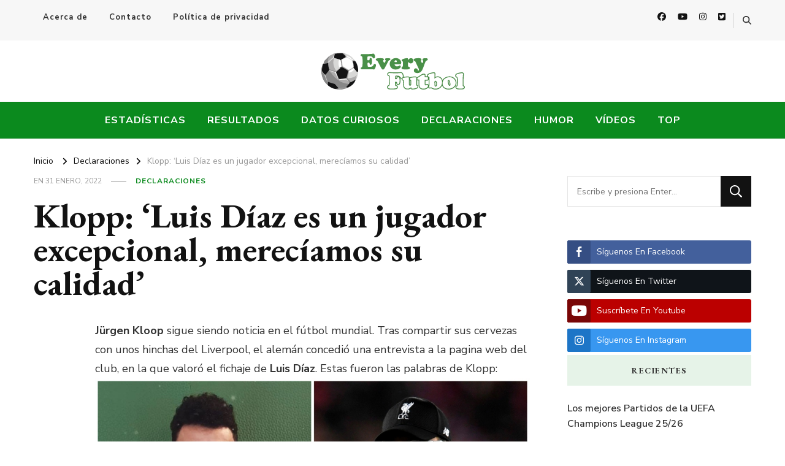

--- FILE ---
content_type: text/html; charset=UTF-8
request_url: https://www.everyfutbol.co/2022/01/klopp-luis-diaz-es-un-jugador-excepcional-mereciamos-su-calidad.html
body_size: 15814
content:
    <!DOCTYPE html>
    <html lang="es" id="html">
    <head itemscope itemtype="http://schema.org/WebSite">	
	
	    <meta charset="UTF-8">
    <meta name="viewport" content="width=device-width, initial-scale=1">
    <link rel="profile" href="http://gmpg.org/xfn/11">
    <meta name='robots' content='index, follow, max-image-preview:large, max-snippet:-1, max-video-preview:-1' />

	<!-- This site is optimized with the Yoast SEO plugin v26.8 - https://yoast.com/product/yoast-seo-wordpress/ -->
	<title>Klopp: &#039;Luis Díaz es un jugador excepcional, merecíamos su calidad&#039;</title>
	<meta name="description" content="Jürgen Klopp aseguró que está muy contento por el fichaje de Luis Díaz porque es un jugador que estaban siguiendo desde hace mucho tiempo." />
	<link rel="canonical" href="https://www.everyfutbol.co/2022/01/klopp-luis-diaz-es-un-jugador-excepcional-mereciamos-su-calidad.html" />
	<meta property="og:locale" content="es_ES" />
	<meta property="og:type" content="article" />
	<meta property="og:title" content="Klopp: &#039;Luis Díaz es un jugador excepcional, merecíamos su calidad&#039;" />
	<meta property="og:description" content="Jürgen Klopp aseguró que está muy contento por el fichaje de Luis Díaz porque es un jugador que estaban siguiendo desde hace mucho tiempo." />
	<meta property="og:url" content="https://www.everyfutbol.co/2022/01/klopp-luis-diaz-es-un-jugador-excepcional-mereciamos-su-calidad.html" />
	<meta property="og:site_name" content="Every Fútbol" />
	<meta property="article:publisher" content="https://www.facebook.com/everyfutbol" />
	<meta property="article:author" content="https://www.facebook.com/everyfutbol" />
	<meta property="article:published_time" content="2022-01-31T12:12:26+00:00" />
	<meta property="og:image" content="https://i.imgur.com/V1bR8Ha.jpg" />
	<meta name="author" content="Daniel" />
	<meta name="twitter:card" content="summary_large_image" />
	<meta name="twitter:creator" content="@dadiri510" />
	<meta name="twitter:site" content="@everyfutbol" />
	<meta name="twitter:label1" content="Escrito por" />
	<meta name="twitter:data1" content="Daniel" />
	<meta name="twitter:label2" content="Tiempo de lectura" />
	<meta name="twitter:data2" content="2 minutos" />
	<script type="application/ld+json" class="yoast-schema-graph">{"@context":"https://schema.org","@graph":[{"@type":"Article","@id":"https://www.everyfutbol.co/2022/01/klopp-luis-diaz-es-un-jugador-excepcional-mereciamos-su-calidad.html#article","isPartOf":{"@id":"https://www.everyfutbol.co/2022/01/klopp-luis-diaz-es-un-jugador-excepcional-mereciamos-su-calidad.html"},"author":{"name":"Daniel","@id":"https://www.everyfutbol.co/#/schema/person/978a81fba0b38642905d2bdf6f6e43d9"},"headline":"Klopp: &#8216;Luis Díaz es un jugador excepcional, merecíamos su calidad&#8217;","datePublished":"2022-01-31T12:12:26+00:00","mainEntityOfPage":{"@id":"https://www.everyfutbol.co/2022/01/klopp-luis-diaz-es-un-jugador-excepcional-mereciamos-su-calidad.html"},"wordCount":422,"publisher":{"@id":"https://www.everyfutbol.co/#organization"},"image":{"@id":"https://www.everyfutbol.co/2022/01/klopp-luis-diaz-es-un-jugador-excepcional-mereciamos-su-calidad.html#primaryimage"},"thumbnailUrl":"https://i.imgur.com/V1bR8Ha.jpg","keywords":["Entrevista","Jürgen Klopp","Liverpool FC"],"articleSection":["Declaraciones"],"inLanguage":"es"},{"@type":"WebPage","@id":"https://www.everyfutbol.co/2022/01/klopp-luis-diaz-es-un-jugador-excepcional-mereciamos-su-calidad.html","url":"https://www.everyfutbol.co/2022/01/klopp-luis-diaz-es-un-jugador-excepcional-mereciamos-su-calidad.html","name":"Klopp: 'Luis Díaz es un jugador excepcional, merecíamos su calidad'","isPartOf":{"@id":"https://www.everyfutbol.co/#website"},"primaryImageOfPage":{"@id":"https://www.everyfutbol.co/2022/01/klopp-luis-diaz-es-un-jugador-excepcional-mereciamos-su-calidad.html#primaryimage"},"image":{"@id":"https://www.everyfutbol.co/2022/01/klopp-luis-diaz-es-un-jugador-excepcional-mereciamos-su-calidad.html#primaryimage"},"thumbnailUrl":"https://i.imgur.com/V1bR8Ha.jpg","datePublished":"2022-01-31T12:12:26+00:00","description":"Jürgen Klopp aseguró que está muy contento por el fichaje de Luis Díaz porque es un jugador que estaban siguiendo desde hace mucho tiempo.","breadcrumb":{"@id":"https://www.everyfutbol.co/2022/01/klopp-luis-diaz-es-un-jugador-excepcional-mereciamos-su-calidad.html#breadcrumb"},"inLanguage":"es","potentialAction":[{"@type":"ReadAction","target":["https://www.everyfutbol.co/2022/01/klopp-luis-diaz-es-un-jugador-excepcional-mereciamos-su-calidad.html"]}]},{"@type":"ImageObject","inLanguage":"es","@id":"https://www.everyfutbol.co/2022/01/klopp-luis-diaz-es-un-jugador-excepcional-mereciamos-su-calidad.html#primaryimage","url":"https://i.imgur.com/V1bR8Ha.jpg","contentUrl":"https://i.imgur.com/V1bR8Ha.jpg"},{"@type":"BreadcrumbList","@id":"https://www.everyfutbol.co/2022/01/klopp-luis-diaz-es-un-jugador-excepcional-mereciamos-su-calidad.html#breadcrumb","itemListElement":[{"@type":"ListItem","position":1,"name":"Portada","item":"https://www.everyfutbol.co/"},{"@type":"ListItem","position":2,"name":"Klopp: &#8216;Luis Díaz es un jugador excepcional, merecíamos su calidad&#8217;"}]},{"@type":"WebSite","@id":"https://www.everyfutbol.co/#website","url":"https://www.everyfutbol.co/","name":"Every Fútbol","description":"Noticias, Resultados y Goles del Fútbol Mundial","publisher":{"@id":"https://www.everyfutbol.co/#organization"},"potentialAction":[{"@type":"SearchAction","target":{"@type":"EntryPoint","urlTemplate":"https://www.everyfutbol.co/?s={search_term_string}"},"query-input":{"@type":"PropertyValueSpecification","valueRequired":true,"valueName":"search_term_string"}}],"inLanguage":"es"},{"@type":"Organization","@id":"https://www.everyfutbol.co/#organization","name":"Every Fútbol","url":"https://www.everyfutbol.co/","logo":{"@type":"ImageObject","inLanguage":"es","@id":"https://www.everyfutbol.co/#/schema/logo/image/","url":"https://www.everyfutbol.co/wp-content/uploads/2015/06/everyfutbol.png","contentUrl":"https://www.everyfutbol.co/wp-content/uploads/2015/06/everyfutbol.png","width":237,"height":60,"caption":"Every Fútbol"},"image":{"@id":"https://www.everyfutbol.co/#/schema/logo/image/"},"sameAs":["https://www.facebook.com/everyfutbol","https://x.com/everyfutbol"]},{"@type":"Person","@id":"https://www.everyfutbol.co/#/schema/person/978a81fba0b38642905d2bdf6f6e43d9","name":"Daniel","image":{"@type":"ImageObject","inLanguage":"es","@id":"https://www.everyfutbol.co/#/schema/person/image/","url":"https://secure.gravatar.com/avatar/5497a82fd216ee0d413f38e9601ce9766c76b28aebf583a31374a52be78aeb3a?s=96&d=mm&r=x","contentUrl":"https://secure.gravatar.com/avatar/5497a82fd216ee0d413f38e9601ce9766c76b28aebf583a31374a52be78aeb3a?s=96&d=mm&r=x","caption":"Daniel"},"sameAs":["https://www.everyfutbol.com","https://www.facebook.com/everyfutbol","https://x.com/dadiri510"],"url":"https://www.everyfutbol.co/author/daddi510"}]}</script>
	<!-- / Yoast SEO plugin. -->


<link rel="amphtml" href="https://www.everyfutbol.co/2022/01/klopp-luis-diaz-es-un-jugador-excepcional-mereciamos-su-calidad.html/amp" /><meta name="generator" content="AMP for WP 1.1.11"/><link rel='dns-prefetch' href='//fonts.googleapis.com' />
<link rel="alternate" type="application/rss+xml" title="Every Fútbol &raquo; Feed" href="https://www.everyfutbol.co/feed" />
<link rel="alternate" type="application/rss+xml" title="Every Fútbol &raquo; Feed de los comentarios" href="https://www.everyfutbol.co/comments/feed" />
<link rel="alternate" title="oEmbed (JSON)" type="application/json+oembed" href="https://www.everyfutbol.co/wp-json/oembed/1.0/embed?url=https%3A%2F%2Fwww.everyfutbol.co%2F2022%2F01%2Fklopp-luis-diaz-es-un-jugador-excepcional-mereciamos-su-calidad.html" />
<link rel="alternate" title="oEmbed (XML)" type="text/xml+oembed" href="https://www.everyfutbol.co/wp-json/oembed/1.0/embed?url=https%3A%2F%2Fwww.everyfutbol.co%2F2022%2F01%2Fklopp-luis-diaz-es-un-jugador-excepcional-mereciamos-su-calidad.html&#038;format=xml" />
<style id='wp-img-auto-sizes-contain-inline-css' type='text/css'>
img:is([sizes=auto i],[sizes^="auto," i]){contain-intrinsic-size:3000px 1500px}
/*# sourceURL=wp-img-auto-sizes-contain-inline-css */
</style>
<style id='wp-emoji-styles-inline-css' type='text/css'>

	img.wp-smiley, img.emoji {
		display: inline !important;
		border: none !important;
		box-shadow: none !important;
		height: 1em !important;
		width: 1em !important;
		margin: 0 0.07em !important;
		vertical-align: -0.1em !important;
		background: none !important;
		padding: 0 !important;
	}
/*# sourceURL=wp-emoji-styles-inline-css */
</style>
<style id='wp-block-library-inline-css' type='text/css'>
:root{--wp-block-synced-color:#7a00df;--wp-block-synced-color--rgb:122,0,223;--wp-bound-block-color:var(--wp-block-synced-color);--wp-editor-canvas-background:#ddd;--wp-admin-theme-color:#007cba;--wp-admin-theme-color--rgb:0,124,186;--wp-admin-theme-color-darker-10:#006ba1;--wp-admin-theme-color-darker-10--rgb:0,107,160.5;--wp-admin-theme-color-darker-20:#005a87;--wp-admin-theme-color-darker-20--rgb:0,90,135;--wp-admin-border-width-focus:2px}@media (min-resolution:192dpi){:root{--wp-admin-border-width-focus:1.5px}}.wp-element-button{cursor:pointer}:root .has-very-light-gray-background-color{background-color:#eee}:root .has-very-dark-gray-background-color{background-color:#313131}:root .has-very-light-gray-color{color:#eee}:root .has-very-dark-gray-color{color:#313131}:root .has-vivid-green-cyan-to-vivid-cyan-blue-gradient-background{background:linear-gradient(135deg,#00d084,#0693e3)}:root .has-purple-crush-gradient-background{background:linear-gradient(135deg,#34e2e4,#4721fb 50%,#ab1dfe)}:root .has-hazy-dawn-gradient-background{background:linear-gradient(135deg,#faaca8,#dad0ec)}:root .has-subdued-olive-gradient-background{background:linear-gradient(135deg,#fafae1,#67a671)}:root .has-atomic-cream-gradient-background{background:linear-gradient(135deg,#fdd79a,#004a59)}:root .has-nightshade-gradient-background{background:linear-gradient(135deg,#330968,#31cdcf)}:root .has-midnight-gradient-background{background:linear-gradient(135deg,#020381,#2874fc)}:root{--wp--preset--font-size--normal:16px;--wp--preset--font-size--huge:42px}.has-regular-font-size{font-size:1em}.has-larger-font-size{font-size:2.625em}.has-normal-font-size{font-size:var(--wp--preset--font-size--normal)}.has-huge-font-size{font-size:var(--wp--preset--font-size--huge)}.has-text-align-center{text-align:center}.has-text-align-left{text-align:left}.has-text-align-right{text-align:right}.has-fit-text{white-space:nowrap!important}#end-resizable-editor-section{display:none}.aligncenter{clear:both}.items-justified-left{justify-content:flex-start}.items-justified-center{justify-content:center}.items-justified-right{justify-content:flex-end}.items-justified-space-between{justify-content:space-between}.screen-reader-text{border:0;clip-path:inset(50%);height:1px;margin:-1px;overflow:hidden;padding:0;position:absolute;width:1px;word-wrap:normal!important}.screen-reader-text:focus{background-color:#ddd;clip-path:none;color:#444;display:block;font-size:1em;height:auto;left:5px;line-height:normal;padding:15px 23px 14px;text-decoration:none;top:5px;width:auto;z-index:100000}html :where(.has-border-color){border-style:solid}html :where([style*=border-top-color]){border-top-style:solid}html :where([style*=border-right-color]){border-right-style:solid}html :where([style*=border-bottom-color]){border-bottom-style:solid}html :where([style*=border-left-color]){border-left-style:solid}html :where([style*=border-width]){border-style:solid}html :where([style*=border-top-width]){border-top-style:solid}html :where([style*=border-right-width]){border-right-style:solid}html :where([style*=border-bottom-width]){border-bottom-style:solid}html :where([style*=border-left-width]){border-left-style:solid}html :where(img[class*=wp-image-]){height:auto;max-width:100%}:where(figure){margin:0 0 1em}html :where(.is-position-sticky){--wp-admin--admin-bar--position-offset:var(--wp-admin--admin-bar--height,0px)}@media screen and (max-width:600px){html :where(.is-position-sticky){--wp-admin--admin-bar--position-offset:0px}}

/*# sourceURL=wp-block-library-inline-css */
</style><style id='global-styles-inline-css' type='text/css'>
:root{--wp--preset--aspect-ratio--square: 1;--wp--preset--aspect-ratio--4-3: 4/3;--wp--preset--aspect-ratio--3-4: 3/4;--wp--preset--aspect-ratio--3-2: 3/2;--wp--preset--aspect-ratio--2-3: 2/3;--wp--preset--aspect-ratio--16-9: 16/9;--wp--preset--aspect-ratio--9-16: 9/16;--wp--preset--color--black: #000000;--wp--preset--color--cyan-bluish-gray: #abb8c3;--wp--preset--color--white: #ffffff;--wp--preset--color--pale-pink: #f78da7;--wp--preset--color--vivid-red: #cf2e2e;--wp--preset--color--luminous-vivid-orange: #ff6900;--wp--preset--color--luminous-vivid-amber: #fcb900;--wp--preset--color--light-green-cyan: #7bdcb5;--wp--preset--color--vivid-green-cyan: #00d084;--wp--preset--color--pale-cyan-blue: #8ed1fc;--wp--preset--color--vivid-cyan-blue: #0693e3;--wp--preset--color--vivid-purple: #9b51e0;--wp--preset--gradient--vivid-cyan-blue-to-vivid-purple: linear-gradient(135deg,rgb(6,147,227) 0%,rgb(155,81,224) 100%);--wp--preset--gradient--light-green-cyan-to-vivid-green-cyan: linear-gradient(135deg,rgb(122,220,180) 0%,rgb(0,208,130) 100%);--wp--preset--gradient--luminous-vivid-amber-to-luminous-vivid-orange: linear-gradient(135deg,rgb(252,185,0) 0%,rgb(255,105,0) 100%);--wp--preset--gradient--luminous-vivid-orange-to-vivid-red: linear-gradient(135deg,rgb(255,105,0) 0%,rgb(207,46,46) 100%);--wp--preset--gradient--very-light-gray-to-cyan-bluish-gray: linear-gradient(135deg,rgb(238,238,238) 0%,rgb(169,184,195) 100%);--wp--preset--gradient--cool-to-warm-spectrum: linear-gradient(135deg,rgb(74,234,220) 0%,rgb(151,120,209) 20%,rgb(207,42,186) 40%,rgb(238,44,130) 60%,rgb(251,105,98) 80%,rgb(254,248,76) 100%);--wp--preset--gradient--blush-light-purple: linear-gradient(135deg,rgb(255,206,236) 0%,rgb(152,150,240) 100%);--wp--preset--gradient--blush-bordeaux: linear-gradient(135deg,rgb(254,205,165) 0%,rgb(254,45,45) 50%,rgb(107,0,62) 100%);--wp--preset--gradient--luminous-dusk: linear-gradient(135deg,rgb(255,203,112) 0%,rgb(199,81,192) 50%,rgb(65,88,208) 100%);--wp--preset--gradient--pale-ocean: linear-gradient(135deg,rgb(255,245,203) 0%,rgb(182,227,212) 50%,rgb(51,167,181) 100%);--wp--preset--gradient--electric-grass: linear-gradient(135deg,rgb(202,248,128) 0%,rgb(113,206,126) 100%);--wp--preset--gradient--midnight: linear-gradient(135deg,rgb(2,3,129) 0%,rgb(40,116,252) 100%);--wp--preset--font-size--small: 13px;--wp--preset--font-size--medium: 20px;--wp--preset--font-size--large: 36px;--wp--preset--font-size--x-large: 42px;--wp--preset--spacing--20: 0.44rem;--wp--preset--spacing--30: 0.67rem;--wp--preset--spacing--40: 1rem;--wp--preset--spacing--50: 1.5rem;--wp--preset--spacing--60: 2.25rem;--wp--preset--spacing--70: 3.38rem;--wp--preset--spacing--80: 5.06rem;--wp--preset--shadow--natural: 6px 6px 9px rgba(0, 0, 0, 0.2);--wp--preset--shadow--deep: 12px 12px 50px rgba(0, 0, 0, 0.4);--wp--preset--shadow--sharp: 6px 6px 0px rgba(0, 0, 0, 0.2);--wp--preset--shadow--outlined: 6px 6px 0px -3px rgb(255, 255, 255), 6px 6px rgb(0, 0, 0);--wp--preset--shadow--crisp: 6px 6px 0px rgb(0, 0, 0);}:where(.is-layout-flex){gap: 0.5em;}:where(.is-layout-grid){gap: 0.5em;}body .is-layout-flex{display: flex;}.is-layout-flex{flex-wrap: wrap;align-items: center;}.is-layout-flex > :is(*, div){margin: 0;}body .is-layout-grid{display: grid;}.is-layout-grid > :is(*, div){margin: 0;}:where(.wp-block-columns.is-layout-flex){gap: 2em;}:where(.wp-block-columns.is-layout-grid){gap: 2em;}:where(.wp-block-post-template.is-layout-flex){gap: 1.25em;}:where(.wp-block-post-template.is-layout-grid){gap: 1.25em;}.has-black-color{color: var(--wp--preset--color--black) !important;}.has-cyan-bluish-gray-color{color: var(--wp--preset--color--cyan-bluish-gray) !important;}.has-white-color{color: var(--wp--preset--color--white) !important;}.has-pale-pink-color{color: var(--wp--preset--color--pale-pink) !important;}.has-vivid-red-color{color: var(--wp--preset--color--vivid-red) !important;}.has-luminous-vivid-orange-color{color: var(--wp--preset--color--luminous-vivid-orange) !important;}.has-luminous-vivid-amber-color{color: var(--wp--preset--color--luminous-vivid-amber) !important;}.has-light-green-cyan-color{color: var(--wp--preset--color--light-green-cyan) !important;}.has-vivid-green-cyan-color{color: var(--wp--preset--color--vivid-green-cyan) !important;}.has-pale-cyan-blue-color{color: var(--wp--preset--color--pale-cyan-blue) !important;}.has-vivid-cyan-blue-color{color: var(--wp--preset--color--vivid-cyan-blue) !important;}.has-vivid-purple-color{color: var(--wp--preset--color--vivid-purple) !important;}.has-black-background-color{background-color: var(--wp--preset--color--black) !important;}.has-cyan-bluish-gray-background-color{background-color: var(--wp--preset--color--cyan-bluish-gray) !important;}.has-white-background-color{background-color: var(--wp--preset--color--white) !important;}.has-pale-pink-background-color{background-color: var(--wp--preset--color--pale-pink) !important;}.has-vivid-red-background-color{background-color: var(--wp--preset--color--vivid-red) !important;}.has-luminous-vivid-orange-background-color{background-color: var(--wp--preset--color--luminous-vivid-orange) !important;}.has-luminous-vivid-amber-background-color{background-color: var(--wp--preset--color--luminous-vivid-amber) !important;}.has-light-green-cyan-background-color{background-color: var(--wp--preset--color--light-green-cyan) !important;}.has-vivid-green-cyan-background-color{background-color: var(--wp--preset--color--vivid-green-cyan) !important;}.has-pale-cyan-blue-background-color{background-color: var(--wp--preset--color--pale-cyan-blue) !important;}.has-vivid-cyan-blue-background-color{background-color: var(--wp--preset--color--vivid-cyan-blue) !important;}.has-vivid-purple-background-color{background-color: var(--wp--preset--color--vivid-purple) !important;}.has-black-border-color{border-color: var(--wp--preset--color--black) !important;}.has-cyan-bluish-gray-border-color{border-color: var(--wp--preset--color--cyan-bluish-gray) !important;}.has-white-border-color{border-color: var(--wp--preset--color--white) !important;}.has-pale-pink-border-color{border-color: var(--wp--preset--color--pale-pink) !important;}.has-vivid-red-border-color{border-color: var(--wp--preset--color--vivid-red) !important;}.has-luminous-vivid-orange-border-color{border-color: var(--wp--preset--color--luminous-vivid-orange) !important;}.has-luminous-vivid-amber-border-color{border-color: var(--wp--preset--color--luminous-vivid-amber) !important;}.has-light-green-cyan-border-color{border-color: var(--wp--preset--color--light-green-cyan) !important;}.has-vivid-green-cyan-border-color{border-color: var(--wp--preset--color--vivid-green-cyan) !important;}.has-pale-cyan-blue-border-color{border-color: var(--wp--preset--color--pale-cyan-blue) !important;}.has-vivid-cyan-blue-border-color{border-color: var(--wp--preset--color--vivid-cyan-blue) !important;}.has-vivid-purple-border-color{border-color: var(--wp--preset--color--vivid-purple) !important;}.has-vivid-cyan-blue-to-vivid-purple-gradient-background{background: var(--wp--preset--gradient--vivid-cyan-blue-to-vivid-purple) !important;}.has-light-green-cyan-to-vivid-green-cyan-gradient-background{background: var(--wp--preset--gradient--light-green-cyan-to-vivid-green-cyan) !important;}.has-luminous-vivid-amber-to-luminous-vivid-orange-gradient-background{background: var(--wp--preset--gradient--luminous-vivid-amber-to-luminous-vivid-orange) !important;}.has-luminous-vivid-orange-to-vivid-red-gradient-background{background: var(--wp--preset--gradient--luminous-vivid-orange-to-vivid-red) !important;}.has-very-light-gray-to-cyan-bluish-gray-gradient-background{background: var(--wp--preset--gradient--very-light-gray-to-cyan-bluish-gray) !important;}.has-cool-to-warm-spectrum-gradient-background{background: var(--wp--preset--gradient--cool-to-warm-spectrum) !important;}.has-blush-light-purple-gradient-background{background: var(--wp--preset--gradient--blush-light-purple) !important;}.has-blush-bordeaux-gradient-background{background: var(--wp--preset--gradient--blush-bordeaux) !important;}.has-luminous-dusk-gradient-background{background: var(--wp--preset--gradient--luminous-dusk) !important;}.has-pale-ocean-gradient-background{background: var(--wp--preset--gradient--pale-ocean) !important;}.has-electric-grass-gradient-background{background: var(--wp--preset--gradient--electric-grass) !important;}.has-midnight-gradient-background{background: var(--wp--preset--gradient--midnight) !important;}.has-small-font-size{font-size: var(--wp--preset--font-size--small) !important;}.has-medium-font-size{font-size: var(--wp--preset--font-size--medium) !important;}.has-large-font-size{font-size: var(--wp--preset--font-size--large) !important;}.has-x-large-font-size{font-size: var(--wp--preset--font-size--x-large) !important;}
/*# sourceURL=global-styles-inline-css */
</style>

<style id='classic-theme-styles-inline-css' type='text/css'>
/*! This file is auto-generated */
.wp-block-button__link{color:#fff;background-color:#32373c;border-radius:9999px;box-shadow:none;text-decoration:none;padding:calc(.667em + 2px) calc(1.333em + 2px);font-size:1.125em}.wp-block-file__button{background:#32373c;color:#fff;text-decoration:none}
/*# sourceURL=/wp-includes/css/classic-themes.min.css */
</style>
<link rel='stylesheet' id='blossomthemes-toolkit-css' href='https://www.everyfutbol.co/wp-content/plugins/blossomthemes-toolkit/public/css/blossomthemes-toolkit-public.min.css?ver=2.2.7' type='text/css' media='all' />
<link rel='stylesheet' id='contact-form-7-css' href='https://www.everyfutbol.co/wp-content/plugins/contact-form-7/includes/css/styles.css?ver=6.1.4' type='text/css' media='all' />
<link rel='stylesheet' id='ssb-front-css-css' href='https://www.everyfutbol.co/wp-content/plugins/simple-social-buttons/assets/css/front.css?ver=6.2.0' type='text/css' media='all' />
<link rel='stylesheet' id='owl-carousel-css' href='https://www.everyfutbol.co/wp-content/themes/vilva/css/owl.carousel.min.css?ver=2.3.4' type='text/css' media='all' />
<link rel='stylesheet' id='animate-css' href='https://www.everyfutbol.co/wp-content/themes/vilva/css/animate.min.css?ver=3.5.2' type='text/css' media='all' />
<link rel='stylesheet' id='vilva-google-fonts-css' href='https://fonts.googleapis.com/css?family=Nunito+Sans%3A200%2C200italic%2C300%2C300italic%2Cregular%2Citalic%2C600%2C600italic%2C700%2C700italic%2C800%2C800italic%2C900%2C900italic%7CEB+Garamond%3Aregular%2C500%2C600%2C700%2C800%2Citalic%2C500italic%2C600italic%2C700italic%2C800italic%7CEB+Garamond%3Aregular' type='text/css' media='all' />
<link rel='stylesheet' id='vilva-css' href='https://www.everyfutbol.co/wp-content/themes/vilva/style.css?ver=1.2.0' type='text/css' media='all' />
<link rel='stylesheet' id='vilva-gutenberg-css' href='https://www.everyfutbol.co/wp-content/themes/vilva/css/gutenberg.min.css?ver=1.2.0' type='text/css' media='all' />
<link rel='stylesheet' id='arve-css' href='https://www.everyfutbol.co/wp-content/plugins/advanced-responsive-video-embedder/build/main.css?ver=10.8.2' type='text/css' media='all' />
<script type="text/javascript" src="https://www.everyfutbol.co/wp-includes/js/jquery/jquery.min.js?ver=3.7.1" id="jquery-core-js"></script>
<script type="text/javascript" src="https://www.everyfutbol.co/wp-includes/js/jquery/jquery-migrate.min.js?ver=3.4.1" id="jquery-migrate-js"></script>
<link rel="https://api.w.org/" href="https://www.everyfutbol.co/wp-json/" /><link rel="alternate" title="JSON" type="application/json" href="https://www.everyfutbol.co/wp-json/wp/v2/posts/112658" /><link rel="EditURI" type="application/rsd+xml" title="RSD" href="https://www.everyfutbol.co/xmlrpc.php?rsd" />
<meta name="generator" content="WordPress 6.9" />
<link rel='shortlink' href='https://www.everyfutbol.co/?p=112658' />
		<!-- Custom Logo: hide header text -->
		<style id="custom-logo-css" type="text/css">
			.site-title, .site-description {
				position: absolute;
				clip-path: inset(50%);
			}
		</style>
		 <style media="screen">

		.simplesocialbuttons.simplesocialbuttons_inline .ssb-fb-like, .simplesocialbuttons.simplesocialbuttons_inline amp-facebook-like {
	  margin: ;
	}
		 /*inline margin*/
	
		.simplesocialbuttons.simplesocialbuttons_inline.simplesocial-simple-round button{
	  margin: ;
	}
	
	
	
	
	
			 /*margin-digbar*/

	
	
	
	
	
	
	
</style>

<!-- Open Graph Meta Tags generated by Simple Social Buttons 6.2.0 -->
<meta property="og:title" content="Klopp: &#8216;Luis Díaz es un jugador excepcional, merecíamos su calidad&#8217; - Every Fútbol" />
<meta property="og:type" content="article" />
<meta property="og:description" content="" />
<meta property="og:url" content="https://www.everyfutbol.co/2022/01/klopp-luis-diaz-es-un-jugador-excepcional-mereciamos-su-calidad.html" />
<meta property="og:site_name" content="Every Fútbol" />
<meta property="og:image" content="https://i.imgur.com/V1bR8Ha.jpg" />
<meta name="twitter:card" content="summary_large_image" />
<meta name="twitter:description" content="J�rgen Kloop sigue siendo noticia en el f�tbol mundial. Tras compartir sus cervezas con unos hinchas del Liverpool, el alem�n concedi� una entrevista a la pagina web del club, en la que valor� el fichaje de Luis D�az. Estas fueron las palabras de Klopp: LLEGADA DE D�AZ "No podr�a estar m�s contento de que hayamos podido cerrar este acuerdo y&hellip;" />
<meta name="twitter:title" content="Klopp: &#8216;Luis Díaz es un jugador excepcional, merecíamos su calidad&#8217; - Every Fútbol" />
<meta property="twitter:image" content="https://i.imgur.com/V1bR8Ha.jpg" />
<script type="application/ld+json">{
    "@context": "http://schema.org",
    "@type": "Blog",
    "mainEntityOfPage": {
        "@type": "WebPage",
        "@id": "https://www.everyfutbol.co/2022/01/klopp-luis-diaz-es-un-jugador-excepcional-mereciamos-su-calidad.html"
    },
    "headline": "Klopp: &#8216;Luis Díaz es un jugador excepcional, merecíamos su calidad&#8217;",
    "datePublished": "2022-01-31T07:12:26-0500",
    "dateModified": "2022-01-31T07:12:26-0500",
    "author": {
        "@type": "Person",
        "name": "Daniel"
    },
    "description": "Jürgen Klopp aseguró que está muy contento por el fichaje de Luis Díaz porque es un jugador que estaban siguiendo desde hace mucho tiempo.",
    "publisher": {
        "@type": "Organization",
        "name": "Every Fútbol",
        "description": "Noticias, Resultados y Goles del Fútbol Mundial",
        "logo": {
            "@type": "ImageObject",
            "url": "https://www.everyfutbol.co/wp-content/uploads/2015/06/everyfutbol.png",
            "width": 237,
            "height": 60
        }
    }
}</script>    <script>
		if(screen.width<769){
        	window.location = "https://www.everyfutbol.co/2022/01/klopp-luis-diaz-es-un-jugador-excepcional-mereciamos-su-calidad.html/amp";
        }
    	</script>
<link rel="icon" href="https://www.everyfutbol.co/wp-content/uploads/2023/06/favicon-32x32-1.png" sizes="32x32" />
<link rel="icon" href="https://www.everyfutbol.co/wp-content/uploads/2023/06/favicon-32x32-1.png" sizes="192x192" />
<link rel="apple-touch-icon" href="https://www.everyfutbol.co/wp-content/uploads/2023/06/favicon-32x32-1.png" />
<meta name="msapplication-TileImage" content="https://www.everyfutbol.co/wp-content/uploads/2023/06/favicon-32x32-1.png" />
<style type='text/css' media='all'>     
    .content-newsletter .blossomthemes-email-newsletter-wrapper.bg-img:after,
    .widget_blossomthemes_email_newsletter_widget .blossomthemes-email-newsletter-wrapper:after{
        background: rgba(11, 138, 30, 0.8);    }
    
    /*Typography*/

    body,
    button,
    input,
    select,
    optgroup,
    textarea{
        font-family : Nunito Sans;
        font-size   : 18px;        
    }

    :root {
	    --primary-font: Nunito Sans;
	    --secondary-font: EB Garamond;
	    --primary-color: #0b8a1e;
	    --primary-color-rgb: 11, 138, 30;
	}
    
    .site-branding .site-title-wrap .site-title{
        font-size   : 30px;
        font-family : EB Garamond;
        font-weight : 400;
        font-style  : normal;
    }
    
    .site-branding .site-title-wrap .site-title a{
		color: #121212;
	}
    
    .custom-logo-link img{
	    width: 237px;
	    max-width: 100%;
	}

    .comment-body .reply .comment-reply-link:hover:before {
		background-image: url('data:image/svg+xml; utf-8, <svg xmlns="http://www.w3.org/2000/svg" width="18" height="15" viewBox="0 0 18 15"><path d="M934,147.2a11.941,11.941,0,0,1,7.5,3.7,16.063,16.063,0,0,1,3.5,7.3c-2.4-3.4-6.1-5.1-11-5.1v4.1l-7-7,7-7Z" transform="translate(-927 -143.2)" fill="%230b8a1e"/></svg>');
	}

	.site-header.style-five .header-mid .search-form .search-submit:hover {
		background-image: url('data:image/svg+xml; utf-8, <svg xmlns="http://www.w3.org/2000/svg" viewBox="0 0 512 512"><path fill="%230b8a1e" d="M508.5 468.9L387.1 347.5c-2.3-2.3-5.3-3.5-8.5-3.5h-13.2c31.5-36.5 50.6-84 50.6-136C416 93.1 322.9 0 208 0S0 93.1 0 208s93.1 208 208 208c52 0 99.5-19.1 136-50.6v13.2c0 3.2 1.3 6.2 3.5 8.5l121.4 121.4c4.7 4.7 12.3 4.7 17 0l22.6-22.6c4.7-4.7 4.7-12.3 0-17zM208 368c-88.4 0-160-71.6-160-160S119.6 48 208 48s160 71.6 160 160-71.6 160-160 160z"></path></svg>');
	}

	.site-header.style-seven .header-bottom .search-form .search-submit:hover {
		background-image: url('data:image/svg+xml; utf-8, <svg xmlns="http://www.w3.org/2000/svg" viewBox="0 0 512 512"><path fill="%230b8a1e" d="M508.5 468.9L387.1 347.5c-2.3-2.3-5.3-3.5-8.5-3.5h-13.2c31.5-36.5 50.6-84 50.6-136C416 93.1 322.9 0 208 0S0 93.1 0 208s93.1 208 208 208c52 0 99.5-19.1 136-50.6v13.2c0 3.2 1.3 6.2 3.5 8.5l121.4 121.4c4.7 4.7 12.3 4.7 17 0l22.6-22.6c4.7-4.7 4.7-12.3 0-17zM208 368c-88.4 0-160-71.6-160-160S119.6 48 208 48s160 71.6 160 160-71.6 160-160 160z"></path></svg>');
	}

	.site-header.style-fourteen .search-form .search-submit:hover {
		background-image: url('data:image/svg+xml; utf-8, <svg xmlns="http://www.w3.org/2000/svg" viewBox="0 0 512 512"><path fill="%230b8a1e" d="M508.5 468.9L387.1 347.5c-2.3-2.3-5.3-3.5-8.5-3.5h-13.2c31.5-36.5 50.6-84 50.6-136C416 93.1 322.9 0 208 0S0 93.1 0 208s93.1 208 208 208c52 0 99.5-19.1 136-50.6v13.2c0 3.2 1.3 6.2 3.5 8.5l121.4 121.4c4.7 4.7 12.3 4.7 17 0l22.6-22.6c4.7-4.7 4.7-12.3 0-17zM208 368c-88.4 0-160-71.6-160-160S119.6 48 208 48s160 71.6 160 160-71.6 160-160 160z"></path></svg>');
	}

	.search-results .content-area > .page-header .search-submit:hover {
		background-image: url('data:image/svg+xml; utf-8, <svg xmlns="http://www.w3.org/2000/svg" viewBox="0 0 512 512"><path fill="%230b8a1e" d="M508.5 468.9L387.1 347.5c-2.3-2.3-5.3-3.5-8.5-3.5h-13.2c31.5-36.5 50.6-84 50.6-136C416 93.1 322.9 0 208 0S0 93.1 0 208s93.1 208 208 208c52 0 99.5-19.1 136-50.6v13.2c0 3.2 1.3 6.2 3.5 8.5l121.4 121.4c4.7 4.7 12.3 4.7 17 0l22.6-22.6c4.7-4.7 4.7-12.3 0-17zM208 368c-88.4 0-160-71.6-160-160S119.6 48 208 48s160 71.6 160 160-71.6 160-160 160z"></path></svg>');
	}
           
    </style>		<style type="text/css" id="wp-custom-css">
			.grecaptcha-badge{visibility:hidden;}
.header-t{padding: 10px 0;}
.header-bottom,.primary-menu-list.active{background-color:#0B8A1E;}
.header-mid {padding: 20px 0;}
.main-navigation ul li a{
	padding:15px;
	color:white;
	text-transform:uppercase;
	font-size:16px;
}
.main-navigation ul li{margin-bottom:0;}
.main-navigation ul li a:hover{color:white;font-size:25px}
.main-navigation ul li:hover>a, .main-navigation ul li.current-menu-item>a, .main-navigation ul li.current_page_item>a, .main-navigation ul li.current-menu-ancestor>a, .main-navigation ul li.current_page_ancestor>a, .main-navigation ul li:hover>.submenu-toggle, .main-navigation ul li.current-menu-item>.submenu-toggle, .main-navigation ul li.current_page_item>.submenu-toggle, .main-navigation ul li.current-menu-ancestor>.submenu-toggle, .main-navigation ul li.current_page_ancestor>.submenu-toggle{color:#E7F2F9;text-decoration:underline;font-size:15px}
.single-post .site-main .sticky-meta .article-meta{display:none;}
@media only screen and (max-width: 600px){
	#banner_section, #secondary{display:none;}
}
mark, ins{background:white;}
.single .top-bar{margin-bottom:0px}
.single-style-four .content-area, .single-style-four .widget-area{margin-top:10px;}
.single-post .site-main .entry-footer .cat-tags{display:none;}
.single .content-area .author-section { 
    padding-top: 30px;
    margin-top: 30px;
}
.post-navigation {    
    padding: 40px 0;
    margin-top: 30px;
}
.content-area, .widget-area{margin-bottom:40px;}
.post-layout-one .site-main article{margin-bottom:30px:}
.entry-content a{color:#1ca8fe;}
.single-style-four .site-main .entry-header .entry-title{line-height:1;}
ul li{margin-bottom: 0.8em;}
ol li{margin-bottom: 0.8em;}
.archive .content-area .page-header{padding-bottom:20px; margin-bottom:20px;}
.breadcrumb-wrapper {margin-top:20px;}		</style>
			
<meta property="fb:pages" content="176305159074125" />
</head>

<body class="wp-singular post-template-default single single-post postid-112658 single-format-standard wp-custom-logo wp-embed-responsive wp-theme-vilva single-style-four underline rightsidebar" itemscope itemtype="http://schema.org/WebPage">

    <div id="page" class="site">
        <a class="skip-link" href="#content">Saltar al contenido</a>
    
    <header id="masthead" class="site-header style-one" itemscope itemtype="http://schema.org/WPHeader">
        <div class="header-t">
            <div class="container">
                    
	<nav class="secondary-menu">
                    <button class="toggle-btn" data-toggle-target=".menu-modal" data-toggle-body-class="showing-menu-modal" aria-expanded="false" data-set-focus=".close-nav-toggle">
                <span class="toggle-bar"></span>
                <span class="toggle-bar"></span>
                <span class="toggle-bar"></span>
            </button>
                <div class="secondary-menu-list menu-modal cover-modal" data-modal-target-string=".menu-modal">
            <button class="close close-nav-toggle" data-toggle-target=".menu-modal" data-toggle-body-class="showing-menu-modal" aria-expanded="false" data-set-focus=".menu-modal">
                <span class="toggle-bar"></span>
                <span class="toggle-bar"></span>
            </button>
            <div class="mobile-menu" aria-label="Móvil">
                <div class="menu-paginas-container"><ul id="secondary-menu" class="nav-menu menu-modal"><li id="menu-item-5103" class="menu-item menu-item-type-post_type menu-item-object-page menu-item-5103"><a href="https://www.everyfutbol.co/acerca-de">Acerca de</a></li>
<li id="menu-item-5097" class="menu-item menu-item-type-post_type menu-item-object-page menu-item-5097"><a href="https://www.everyfutbol.co/contacto">Contacto</a></li>
<li id="menu-item-36543" class="menu-item menu-item-type-post_type menu-item-object-page menu-item-36543"><a href="https://www.everyfutbol.co/politica-de-privacidad">Política de privacidad</a></li>
</ul></div>            </div>
        </div>
	</nav>
                    <div class="right">
                                            <div class="header-social">
                                <ul class="social-networks">
    	            <li>
                <a href="https://facebook.com/everyfutbol/" target="_blank" rel="nofollow noopener">
                    <i class="fab fa-facebook"></i>
                </a>
            </li>    	   
                        <li>
                <a href="https://youtube.com/user/EveryFutbol?sub_confirmation=1" target="_blank" rel="nofollow noopener">
                    <i class="fab fa-youtube"></i>
                </a>
            </li>    	   
                        <li>
                <a href="https://www.instagram.com/Every_futbol" target="_blank" rel="nofollow noopener">
                    <i class="fab fa-instagram"></i>
                </a>
            </li>    	   
                        <li>
                <a href="https://twitter.com/EveryFutbol" target="_blank" rel="nofollow noopener">
                    <i class="fab fa-twitter-square"></i>
                </a>
            </li>    	   
            	</ul>
                            </div><!-- .header-social -->
                                                                <div class="header-search">                
                            <button class="search-toggle" data-toggle-target=".search-modal" data-toggle-body-class="showing-search-modal" data-set-focus=".search-modal .search-field" aria-expanded="false">
                                <i class="fas fa-search"></i>
                            </button>
                            <div class="header-search-wrap search-modal cover-modal" data-modal-target-string=".search-modal">
                                <div class="header-search-inner-wrap">
                                    <form role="search" method="get" class="search-form" action="https://www.everyfutbol.co/">
                    <label>
                        <span class="screen-reader-text">¿Buscas algo?
                        </span>
                        <input type="search" class="search-field" placeholder="Escribe y presiona Enter&hellip;" value="" name="s" />
                    </label>                
                    <input type="submit" id="submit-field" class="search-submit" value="Buscar" />
                </form>                                    <button class="close" data-toggle-target=".search-modal" data-toggle-body-class="showing-search-modal" data-set-focus=".search-modal .search-field" aria-expanded="false"></button>
                                </div>
                            </div>
                        </div><!-- .header-search -->
                                
                </div><!-- .right -->
            </div>
        </div><!-- .header-t -->

        <div class="header-mid">
            <div class="container">
                        <div class="site-branding" itemscope itemtype="http://schema.org/Organization">  
            <div class="site-logo">
                <a href="https://www.everyfutbol.co/" class="custom-logo-link" rel="home"><img width="237" height="60" src="https://www.everyfutbol.co/wp-content/uploads/2015/06/everyfutbol.png" class="custom-logo" alt="Every Fútbol" decoding="async" /></a>            </div>

            <div class="site-title-wrap">                    <p class="site-title" itemprop="name"><a href="https://www.everyfutbol.co/" rel="home" itemprop="url">Every Fútbol</a></p>
                                    <p class="site-description" itemprop="description">Noticias, Resultados y Goles del Fútbol Mundial</p>
                </div>        </div>    
                </div>
        </div><!-- .header-mid -->

        <div class="header-bottom">
            <div class="container">
                	<nav id="site-navigation" class="main-navigation" itemscope itemtype="http://schema.org/SiteNavigationElement">
                    <button class="toggle-btn" data-toggle-target=".main-menu-modal" data-toggle-body-class="showing-main-menu-modal" aria-expanded="false" data-set-focus=".close-main-nav-toggle">
                <span class="toggle-bar"></span>
                <span class="toggle-bar"></span>
                <span class="toggle-bar"></span>
            </button>
                <div class="primary-menu-list main-menu-modal cover-modal" data-modal-target-string=".main-menu-modal">
            <button class="close close-main-nav-toggle" data-toggle-target=".main-menu-modal" data-toggle-body-class="showing-main-menu-modal" aria-expanded="false" data-set-focus=".main-menu-modal"></button>
            <div class="mobile-menu" aria-label="Móvil">
                <div class="menu-lateral-container"><ul id="primary-menu" class="nav-menu main-menu-modal"><li id="menu-item-11571" class="menu-item menu-item-type-taxonomy menu-item-object-category menu-item-11571"><a href="https://www.everyfutbol.co/seccion/estadisticas">Estadísticas</a></li>
<li id="menu-item-36550" class="menu-item menu-item-type-custom menu-item-object-custom menu-item-36550"><a href="http://www.everyfutbol.co/tag/resultado/">Resultados</a></li>
<li id="menu-item-36544" class="menu-item menu-item-type-taxonomy menu-item-object-category menu-item-36544"><a href="https://www.everyfutbol.co/seccion/datos-curiosos">Datos Curiosos</a></li>
<li id="menu-item-36548" class="menu-item menu-item-type-taxonomy menu-item-object-category current-post-ancestor current-menu-parent current-post-parent menu-item-36548"><a href="https://www.everyfutbol.co/seccion/declaraciones">Declaraciones</a></li>
<li id="menu-item-11575" class="menu-item menu-item-type-taxonomy menu-item-object-category menu-item-11575"><a href="https://www.everyfutbol.co/seccion/humor">Humor</a></li>
<li id="menu-item-36552" class="menu-item menu-item-type-custom menu-item-object-custom menu-item-36552"><a href="http://www.everyfutbol.co/tag/video/">Vídeos</a></li>
<li id="menu-item-36549" class="menu-item menu-item-type-taxonomy menu-item-object-category menu-item-36549"><a href="https://www.everyfutbol.co/seccion/top">Top</a></li>
</ul></div>            </div>
        </div>
	</nav><!-- #site-navigation -->
                </div>
        </div><!-- .header-bottom -->
    </header>
            <div class="top-bar">
    		<div class="container">
            <div class="breadcrumb-wrapper">
                <div id="crumbs" itemscope itemtype="http://schema.org/BreadcrumbList"> 
                    <span itemprop="itemListElement" itemscope itemtype="http://schema.org/ListItem">
                        <a itemprop="item" href="https://www.everyfutbol.co"><span itemprop="name">Inicio</span></a>
                        <meta itemprop="position" content="1" />
                        <span class="separator"><i class="fa fa-angle-right"></i></span>
                    </span> <span itemprop="itemListElement" itemscope itemtype="http://schema.org/ListItem"><a itemprop="item" href="https://www.everyfutbol.co/seccion/declaraciones"><span itemprop="name">Declaraciones </span></a><meta itemprop="position" content="2" /><span class="separator"><i class="fa fa-angle-right"></i></span></span> <span class="current" itemprop="itemListElement" itemscope itemtype="http://schema.org/ListItem"><a itemprop="item" href="https://www.everyfutbol.co/2022/01/klopp-luis-diaz-es-un-jugador-excepcional-mereciamos-su-calidad.html"><span itemprop="name">Klopp: &#8216;Luis Díaz es un jugador excepcional, merecíamos su calidad&#8217;</span></a><meta itemprop="position" content="3" /></span></div></div><!-- .breadcrumb-wrapper -->    		</div>
    	</div>   
        <div id="content" class="site-content"><div class="container">    <div id="primary" class="content-area">	
    	<main id="main" class="site-main">

    	
<article id="post-112658" class="post-112658 post type-post status-publish format-standard hentry category-declaraciones tag-entrevista tag-jurgen-klopp tag-liverpool sticky-meta">
    
	        <header class="entry-header">
            <div class="container">
                <div class="entry-meta">
                    <span class="posted-on">en <a href="https://www.everyfutbol.co/2022/01/klopp-luis-diaz-es-un-jugador-excepcional-mereciamos-su-calidad.html" rel="bookmark"><time class="entry-date published updated" datetime="2022-01-31T07:12:26-05:00" itemprop="datePublished">31 enero, 2022</time><time class="updated" datetime="2022-01-31T07:12:26-05:00" itemprop="dateModified">31 enero, 2022</time></a></span><span class="category"><a href="https://www.everyfutbol.co/seccion/declaraciones" rel="category tag">Declaraciones</a></span>                </div>

                <h1 class="entry-title">Klopp: &#8216;Luis Díaz es un jugador excepcional, merecíamos su calidad&#8217;</h1>     

            </div>
        </header> 
    <div class="content-wrap">        <div class="article-meta">
            <div class="article-inner-meta">
                                    <span class="byline" itemprop="author">
                        <span class="author">
                            <a href="https://www.everyfutbol.co/author/daddi510" class="url fn">
                                <img alt='' src='https://secure.gravatar.com/avatar/5497a82fd216ee0d413f38e9601ce9766c76b28aebf583a31374a52be78aeb3a?s=70&#038;d=mm&#038;r=x' srcset='https://secure.gravatar.com/avatar/5497a82fd216ee0d413f38e9601ce9766c76b28aebf583a31374a52be78aeb3a?s=140&#038;d=mm&#038;r=x 2x' class='avatar avatar-70 photo' height='70' width='70' decoding='async'/>                                Daniel                            </a>
                        </span>
                    </span>
                                </div>
        </div>
        <div class="entry-content" itemprop="text"><p><strong>Jürgen Kloop</strong> sigue siendo noticia en el fútbol mundial. Tras compartir sus cervezas con unos hinchas del Liverpool, el alemán concedió una entrevista a la pagina web del club, en la que valoró el fichaje de <strong>Luis Díaz</strong>. Estas fueron las palabras de Klopp:<a href="https://imgur.com/V1bR8Ha"><img decoding="async" src="https://i.imgur.com/V1bR8Ha.jpg" title="klopp luis díaz" /></a></p>
<p><strong>LLEGADA DE DÍAZ</strong></p>
<p>«No podría estar más contento de que hayamos podido cerrar este acuerdo y traer a Luis al Liverpool. Siempre he sido partidario de <a href="https://www.everyfutbol.co/2022/01/luis-diaz-sera-nuevo-jugador-del-liverpool-de-inglaterra.html" rel="noopener" target="_blank">fichar a los jugadores en enero sólo si querrías ficharlos en verano</a>, y ese es en gran medida el caso de Luis. Es un jugador excepcional y alguien a quien hemos seguido la pista durante mucho tiempo.</p>
<p>Creemos que <strong>tiene todo lo necesario para encajar en nuestro camino y adaptarse a la Premier League</strong>, tanto física como mentalmente. Es un jugador que tiene hambre de éxito y sabe que hay que luchar para conseguir lo que se quiere. Es un luchador, sin duda. Es un hábil jugador de equipo que siempre tiene en mente el objetivo».</p>
<p><center></p>
<blockquote class="twitter-tweet">
<p lang="en" dir="ltr">Jürgen Klopp has detailed his delight at the signing of Luis Diaz from FC Porto, subject to the successful granting of a work permit and international clearance 🙌</p>
<p>&mdash; Liverpool FC (@LFC) <a href="https://twitter.com/LFC/status/1487761837559058433?ref_src=twsrc%5Etfw">January 30, 2022</a></p></blockquote>
<p> <script async src="https://platform.twitter.com/widgets.js" charset="utf-8"></script></center></p>
<p><strong>CONTRATO DE LUIS</strong></p>
<p>«Este equipo merecía sumar calidad y cuando jugamos contra Luis a principios de temporada, vimos el peligro que tiene, lo rápido que es y la mentalidad que tiene para ayudar a su equipo. Sabemos que el Oporto es un club excepcional que educa a los jugadores de la mejor manera posible y les proporciona una brillante educación futbolística. Es un club de clase y, debo decir, ha sido un duro negociador».</p>
<h2>SUEÑO CUMPLIDO DE KLOPP</h2>
<p>«También tenemos que dar las gracias a la FCF por habernos dado tiempo para cerrar este acuerdo. Tienen un partido importante el martes y sé tan bien como cualquiera lo importante que es la preparación para los partidos, así que <strong>nos permitieron unas horas para ultimar el traspaso sin afectar a su entrenamiento</strong>, lo cual fue muy apreciado.</p>
<p>Agradecimiento a nuestro equipo de propietarios y de operaciones de fútbol por la forma en que han actuado con tanta decisión para conseguirlo. <strong>Luis es un jugador que creemos que nos hará mejores ahora y en el futuro</strong>. Es el jugador que realmente queríamos y lo han hecho realidad, así que estoy muy contento».</p>
</div><div class="entry-footer"><span class="cat-tags"><a href="https://www.everyfutbol.co/tag/entrevista" rel="tag">Entrevista</a><a href="https://www.everyfutbol.co/tag/jurgen-klopp" rel="tag">Jürgen Klopp</a><a href="https://www.everyfutbol.co/tag/liverpool" rel="tag">Liverpool FC</a></span></div></div></article><!-- #post-112658 -->

<div style="margin:15px 0">	
			<div class="simplesocialbuttons simplesocial-simple-round simplesocialbuttons_inline simplesocialbuttons-align-left simplesocialbuttons-inline-no-animation">
<button class="simplesocial-fb-share"  rel="nofollow"  target="_blank"  aria-label="Facebook Share" data-href="https://www.facebook.com/sharer/sharer.php?u=https://www.everyfutbol.co/2022/01/klopp-luis-diaz-es-un-jugador-excepcional-mereciamos-su-calidad.html" onClick="javascript:window.open(this.dataset.href, '', 'menubar=no,toolbar=no,resizable=yes,scrollbars=yes,height=600,width=600');return false;"><span class="simplesocialtxt">Facebook </span> </button>
<button class="simplesocial-twt-share"  rel="nofollow"  target="_blank"  aria-label="Twitter Share" data-href="https://twitter.com/intent/tweet?text=Klopp%3A+%E2%80%98Luis+D%C3%ADaz+es+un+jugador+excepcional%2C+merec%C3%ADamos+su+calidad%E2%80%99&url=https://www.everyfutbol.co/2022/01/klopp-luis-diaz-es-un-jugador-excepcional-mereciamos-su-calidad.html&via=EveryFutbol" onClick="javascript:window.open(this.dataset.href, '', 'menubar=no,toolbar=no,resizable=yes,scrollbars=yes,height=600,width=600');return false;"><span class="simplesocialtxt">Twitter</span> </button>
<button onClick="javascript:window.open(this.dataset.href, '_blank' );return false;" class="simplesocial-whatsapp-share"  rel="nofollow"  target="_blank"  aria-label="WhatsApp Share" data-href="https://api.whatsapp.com/send?text=https://www.everyfutbol.co/2022/01/klopp-luis-diaz-es-un-jugador-excepcional-mereciamos-su-calidad.html"><span class="simplesocialtxt">WhatsApp</span></button>
<button class="simplesocial-msng-share"  rel="nofollow"  target="_blank"  aria-label="Facebook Messenger Share" onClick="javascript:window.open( this.dataset.href, '_blank',  'menubar=no,toolbar=no,resizable=yes,scrollbars=yes,height=600,width=600' );return false;" data-href="http://www.facebook.com/dialog/send?app_id=891268654262273&redirect_uri=https%3A%2F%2Fwww.everyfutbol.co%2F2022%2F01%2Fklopp-luis-diaz-es-un-jugador-excepcional-mereciamos-su-calidad.html&link=https%3A%2F%2Fwww.everyfutbol.co%2F2022%2F01%2Fklopp-luis-diaz-es-un-jugador-excepcional-mereciamos-su-calidad.html&display=popup" ><span class="simplesocialtxt">Messenger</span></button> 
</div>
</div>

<h4 style="color: #000;margin-top:30px">¡DÉJANOS TUS COMENTARIOS!</h4> 
<div class="fb-comments" data-href="https://www.everyfutbol.co/2022/01/klopp-luis-diaz-es-un-jugador-excepcional-mereciamos-su-calidad.html" data-width="100%" data-numposts="5"></div>
    	</main><!-- #main -->
        
                    
            <nav class="post-navigation pagination" role="navigation">
    			<div class="nav-links">
    				                            <div class="nav-previous">
                                <a href="https://www.everyfutbol.co/2022/01/el-golazo-de-tiro-libre-de-hugo-rodallega-con-el-bahia.html" rel="prev">
                                    <span class="meta-nav"><svg xmlns="http://www.w3.org/2000/svg" viewBox="0 0 14 8"><defs><style>.arla{fill:#999596;}</style></defs><path class="arla" d="M16.01,11H8v2h8.01v3L22,12,16.01,8Z" transform="translate(22 16) rotate(180)"/></svg> Artículo anterior</span>
                                    <span class="post-title">El golazo de tiro libre de Hugo Rodallega con el Bahia</span>
                                </a>
                                <figure class="post-img">
									<img width="100%" src="https://i.imgur.com/rDi8Mj0.jpg" alt="Klopp: &#8216;Luis Díaz es un jugador excepcional, merecíamos su calidad&#8217;" title="Klopp: &#8216;Luis Díaz es un jugador excepcional, merecíamos su calidad&#8217;" />                                    
                                </figure>
                            </div>
                                                    <div class="nav-next">
                                <a href="https://www.everyfutbol.co/2022/01/la-posible-formacion-titular-del-liverpool-con-luis-diaz.html" rel="next">
                                    <span class="meta-nav">Artículo siguiente<svg xmlns="http://www.w3.org/2000/svg" viewBox="0 0 14 8"><defs><style>.arra{fill:#999596;}</style></defs><path class="arra" d="M16.01,11H8v2h8.01v3L22,12,16.01,8Z" transform="translate(-8 -8)"/></svg></span>
                                    <span class="post-title">La posible formación titular del Liverpool con Luis Díaz</span>
                                </a>
                                <figure class="post-img">
                                    <img width="100%" src="https://i.imgur.com/3AvHEL1.jpg" alt="Klopp: &#8216;Luis Díaz es un jugador excepcional, merecíamos su calidad&#8217;" title="Klopp: &#8216;Luis Díaz es un jugador excepcional, merecíamos su calidad&#8217;" />                                </figure>
                            </div>
                            			</div>
    		</nav> 		
    </div><!-- #primary -->


<aside id="secondary" class="widget-area" role="complementary" itemscope itemtype="http://schema.org/WPSideBar">
	<section id="search-2" class="widget widget_search"><form role="search" method="get" class="search-form" action="https://www.everyfutbol.co/">
                    <label>
                        <span class="screen-reader-text">¿Buscas algo?
                        </span>
                        <input type="search" class="search-field" placeholder="Escribe y presiona Enter&hellip;" value="" name="s" />
                    </label>                
                    <input type="submit" id="submit-field" class="search-submit" value="Buscar" />
                </form></section>
<section class="ssb_followers simplesocial-simple-round">

		<a class="ssb_button simplesocial-fb-follow" rel="noopener" href="https://facebook.com/everyfutbol/" target="_blank">
		<span class="simplesocialtxt">Síguenos en Facebook </span>
		<span class="widget_counter">  </span>
	</a>

	<a class="ssb_button simplesocial-twt-follow" rel="noopener" href="https://twitter.com/EveryFutbol" target="_blank">
		<span class="simplesocialtxt">Síguenos en Twitter </span>
		<span class="widget_counter">  </span>
	</a>


	<a class="ssb_button simplesocial-yt-follow" rel="noopener" href="https://youtube.com/user/EveryFutbol?sub_confirmation=1" target="_blank">
		<span class="simplesocialtxt">Suscríbete en Youtube </span>
		<span class="widget_counter">   </span>
	</a>


	<a class="ssb_button simplesocial-instagram-follow" rel="noopener" href="https://www.instagram.com/Every_futbol" target="_blank">
		<span class="simplesocialtxt">Síguenos en Instagram </span>
		<span class="widget_counter">  </span>
	</a>



</section>
</section>
		<section id="recent-posts-3" class="widget widget_recent_entries">
		<h2 class="widget-title" itemprop="name">Recientes</h2>
		<ul>
											<li>
					<a href="https://www.everyfutbol.co/2025/09/los-mejores-partidos-de-la-uefa-champions-league-25-26.html">Los mejores Partidos de la UEFA Champions League 25/26</a>
									</li>
											<li>
					<a href="https://www.everyfutbol.co/2025/09/mbappe-si-no-tuviera-pasion-el-mundo-del-futbol-me-daria-asco.html">Mbappé: &#8216;Si no tuviera pasión, el mundo del fútbol me daría asco&#8217;</a>
									</li>
											<li>
					<a href="https://www.everyfutbol.co/2025/09/mbappe-es-el-segundo-maximo-goleador-historico-de-francia.html">Mbappé es el segundo Máximo Goleador Histórico de Francia</a>
									</li>
											<li>
					<a href="https://www.everyfutbol.co/2025/09/colombia-golea-a-venezuela-y-lo-deja-sin-ir-al-mundial.html">Colombia golea a Venezuela y lo deja sin ir al Mundial</a>
									</li>
											<li>
					<a href="https://www.everyfutbol.co/2025/09/golazo-de-espana-con-25-pases-66-toques-y-75-segundos-de-posesion.html">Golazo de España con 25 Pases, 66 Toques y 75 Segundos de posesión</a>
									</li>
					</ul>

		</section></aside><!-- #secondary -->
            
        </div><!-- .container/ -->        
    </div><!-- .error-holder/site-content -->
        <footer id="colophon" class="site-footer" itemscope itemtype="http://schema.org/WPFooter">
        <div class="footer-b">
        <div class="container">
            <div class="copyright">
                <span>&copy; Copyright 2026 <a href="https://www.everyfutbol.co/">Every Fútbol</a>. Todos los derechos reservados.</span> 
            </div>
            <div class="footer-social">
                    <ul class="social-networks">
    	            <li>
                <a href="https://facebook.com/everyfutbol/" target="_blank" rel="nofollow noopener">
                    <i class="fab fa-facebook"></i>
                </a>
            </li>    	   
                        <li>
                <a href="https://youtube.com/user/EveryFutbol?sub_confirmation=1" target="_blank" rel="nofollow noopener">
                    <i class="fab fa-youtube"></i>
                </a>
            </li>    	   
                        <li>
                <a href="https://www.instagram.com/Every_futbol" target="_blank" rel="nofollow noopener">
                    <i class="fab fa-instagram"></i>
                </a>
            </li>    	   
                        <li>
                <a href="https://twitter.com/EveryFutbol" target="_blank" rel="nofollow noopener">
                    <i class="fab fa-twitter-square"></i>
                </a>
            </li>    	   
            	</ul>
                </div>
            
        </div>
    </div> <!-- .footer-b -->
        </footer><!-- #colophon -->
        <button class="back-to-top">
        <svg xmlns="http://www.w3.org/2000/svg" width="24" height="24" viewBox="0 0 24 24"><g transform="translate(-1789 -1176)"><rect width="24" height="2.667" transform="translate(1789 1176)" fill="#fff"/><path d="M-215.453,382.373-221.427,372l-5.973,10.373h4.64v8.293h2.667v-8.293Z" transform="translate(2022.427 809.333)" fill="#fff"/></g></svg>
    </button>
        </div><!-- #page -->
    <script type="speculationrules">
{"prefetch":[{"source":"document","where":{"and":[{"href_matches":"/*"},{"not":{"href_matches":["/wp-*.php","/wp-admin/*","/wp-content/uploads/*","/wp-content/*","/wp-content/plugins/*","/wp-content/themes/vilva/*","/*\\?(.+)"]}},{"not":{"selector_matches":"a[rel~=\"nofollow\"]"}},{"not":{"selector_matches":".no-prefetch, .no-prefetch a"}}]},"eagerness":"conservative"}]}
</script>
<script type="text/javascript" src="https://www.everyfutbol.co/wp-content/plugins/simple-social-buttons/assets/js/frontend-blocks.js?ver=6.2.0" id="ssb-blocks-front-js-js"></script>
<script type="text/javascript" src="https://www.everyfutbol.co/wp-content/plugins/blossomthemes-toolkit/public/js/isotope.pkgd.min.js?ver=3.0.5" id="isotope-pkgd-js"></script>
<script type="text/javascript" src="https://www.everyfutbol.co/wp-includes/js/imagesloaded.min.js?ver=5.0.0" id="imagesloaded-js"></script>
<script type="text/javascript" src="https://www.everyfutbol.co/wp-includes/js/masonry.min.js?ver=4.2.2" id="masonry-js"></script>
<script type="text/javascript" src="https://www.everyfutbol.co/wp-content/plugins/blossomthemes-toolkit/public/js/blossomthemes-toolkit-public.min.js?ver=2.2.7" id="blossomthemes-toolkit-js"></script>
<script type="text/javascript" src="https://www.everyfutbol.co/wp-content/plugins/blossomthemes-toolkit/public/js/fontawesome/all.min.js?ver=6.5.1" id="all-js"></script>
<script type="text/javascript" src="https://www.everyfutbol.co/wp-content/plugins/blossomthemes-toolkit/public/js/fontawesome/v4-shims.min.js?ver=6.5.1" id="v4-shims-js"></script>
<script type="text/javascript" src="https://www.everyfutbol.co/wp-includes/js/dist/hooks.min.js?ver=dd5603f07f9220ed27f1" id="wp-hooks-js"></script>
<script type="text/javascript" src="https://www.everyfutbol.co/wp-includes/js/dist/i18n.min.js?ver=c26c3dc7bed366793375" id="wp-i18n-js"></script>
<script type="text/javascript" id="wp-i18n-js-after">
/* <![CDATA[ */
wp.i18n.setLocaleData( { 'text direction\u0004ltr': [ 'ltr' ] } );
//# sourceURL=wp-i18n-js-after
/* ]]> */
</script>
<script type="text/javascript" src="https://www.everyfutbol.co/wp-content/plugins/contact-form-7/includes/swv/js/index.js?ver=6.1.4" id="swv-js"></script>
<script type="text/javascript" id="contact-form-7-js-translations">
/* <![CDATA[ */
( function( domain, translations ) {
	var localeData = translations.locale_data[ domain ] || translations.locale_data.messages;
	localeData[""].domain = domain;
	wp.i18n.setLocaleData( localeData, domain );
} )( "contact-form-7", {"translation-revision-date":"2025-12-01 15:45:40+0000","generator":"GlotPress\/4.0.3","domain":"messages","locale_data":{"messages":{"":{"domain":"messages","plural-forms":"nplurals=2; plural=n != 1;","lang":"es"},"This contact form is placed in the wrong place.":["Este formulario de contacto est\u00e1 situado en el lugar incorrecto."],"Error:":["Error:"]}},"comment":{"reference":"includes\/js\/index.js"}} );
//# sourceURL=contact-form-7-js-translations
/* ]]> */
</script>
<script type="text/javascript" id="contact-form-7-js-before">
/* <![CDATA[ */
var wpcf7 = {
    "api": {
        "root": "https:\/\/www.everyfutbol.co\/wp-json\/",
        "namespace": "contact-form-7\/v1"
    },
    "cached": 1
};
//# sourceURL=contact-form-7-js-before
/* ]]> */
</script>
<script type="text/javascript" src="https://www.everyfutbol.co/wp-content/plugins/contact-form-7/includes/js/index.js?ver=6.1.4" id="contact-form-7-js"></script>
<script type="text/javascript" id="ssb-front-js-js-extra">
/* <![CDATA[ */
var SSB = {"ajax_url":"https://www.everyfutbol.co/wp-admin/admin-ajax.php","fb_share_nonce":"8b5b6bd9bc"};
//# sourceURL=ssb-front-js-js-extra
/* ]]> */
</script>
<script type="text/javascript" src="https://www.everyfutbol.co/wp-content/plugins/simple-social-buttons/assets/js/front.js?ver=6.2.0" id="ssb-front-js-js"></script>
<script type="text/javascript" src="https://www.everyfutbol.co/wp-content/themes/vilva/js/owl.carousel.min.js?ver=2.3.4" id="owl-carousel-js"></script>
<script type="text/javascript" src="https://www.everyfutbol.co/wp-content/themes/vilva/js/owlcarousel2-a11ylayer.min.js?ver=0.2.1" id="owlcarousel2-a11ylayer-js"></script>
<script type="text/javascript" id="vilva-js-extra">
/* <![CDATA[ */
var vilva_data = {"rtl":"","auto":"1","loop":"1"};
//# sourceURL=vilva-js-extra
/* ]]> */
</script>
<script type="text/javascript" src="https://www.everyfutbol.co/wp-content/themes/vilva/js/custom.min.js?ver=1.2.0" id="vilva-js"></script>
<script type="text/javascript" src="https://www.everyfutbol.co/wp-content/themes/vilva/js/modal-accessibility.min.js?ver=1.2.0" id="vilva-modal-js"></script>
<script id="wp-emoji-settings" type="application/json">
{"baseUrl":"https://s.w.org/images/core/emoji/17.0.2/72x72/","ext":".png","svgUrl":"https://s.w.org/images/core/emoji/17.0.2/svg/","svgExt":".svg","source":{"concatemoji":"https://www.everyfutbol.co/wp-includes/js/wp-emoji-release.min.js?ver=6.9"}}
</script>
<script type="module">
/* <![CDATA[ */
/*! This file is auto-generated */
const a=JSON.parse(document.getElementById("wp-emoji-settings").textContent),o=(window._wpemojiSettings=a,"wpEmojiSettingsSupports"),s=["flag","emoji"];function i(e){try{var t={supportTests:e,timestamp:(new Date).valueOf()};sessionStorage.setItem(o,JSON.stringify(t))}catch(e){}}function c(e,t,n){e.clearRect(0,0,e.canvas.width,e.canvas.height),e.fillText(t,0,0);t=new Uint32Array(e.getImageData(0,0,e.canvas.width,e.canvas.height).data);e.clearRect(0,0,e.canvas.width,e.canvas.height),e.fillText(n,0,0);const a=new Uint32Array(e.getImageData(0,0,e.canvas.width,e.canvas.height).data);return t.every((e,t)=>e===a[t])}function p(e,t){e.clearRect(0,0,e.canvas.width,e.canvas.height),e.fillText(t,0,0);var n=e.getImageData(16,16,1,1);for(let e=0;e<n.data.length;e++)if(0!==n.data[e])return!1;return!0}function u(e,t,n,a){switch(t){case"flag":return n(e,"\ud83c\udff3\ufe0f\u200d\u26a7\ufe0f","\ud83c\udff3\ufe0f\u200b\u26a7\ufe0f")?!1:!n(e,"\ud83c\udde8\ud83c\uddf6","\ud83c\udde8\u200b\ud83c\uddf6")&&!n(e,"\ud83c\udff4\udb40\udc67\udb40\udc62\udb40\udc65\udb40\udc6e\udb40\udc67\udb40\udc7f","\ud83c\udff4\u200b\udb40\udc67\u200b\udb40\udc62\u200b\udb40\udc65\u200b\udb40\udc6e\u200b\udb40\udc67\u200b\udb40\udc7f");case"emoji":return!a(e,"\ud83e\u1fac8")}return!1}function f(e,t,n,a){let r;const o=(r="undefined"!=typeof WorkerGlobalScope&&self instanceof WorkerGlobalScope?new OffscreenCanvas(300,150):document.createElement("canvas")).getContext("2d",{willReadFrequently:!0}),s=(o.textBaseline="top",o.font="600 32px Arial",{});return e.forEach(e=>{s[e]=t(o,e,n,a)}),s}function r(e){var t=document.createElement("script");t.src=e,t.defer=!0,document.head.appendChild(t)}a.supports={everything:!0,everythingExceptFlag:!0},new Promise(t=>{let n=function(){try{var e=JSON.parse(sessionStorage.getItem(o));if("object"==typeof e&&"number"==typeof e.timestamp&&(new Date).valueOf()<e.timestamp+604800&&"object"==typeof e.supportTests)return e.supportTests}catch(e){}return null}();if(!n){if("undefined"!=typeof Worker&&"undefined"!=typeof OffscreenCanvas&&"undefined"!=typeof URL&&URL.createObjectURL&&"undefined"!=typeof Blob)try{var e="postMessage("+f.toString()+"("+[JSON.stringify(s),u.toString(),c.toString(),p.toString()].join(",")+"));",a=new Blob([e],{type:"text/javascript"});const r=new Worker(URL.createObjectURL(a),{name:"wpTestEmojiSupports"});return void(r.onmessage=e=>{i(n=e.data),r.terminate(),t(n)})}catch(e){}i(n=f(s,u,c,p))}t(n)}).then(e=>{for(const n in e)a.supports[n]=e[n],a.supports.everything=a.supports.everything&&a.supports[n],"flag"!==n&&(a.supports.everythingExceptFlag=a.supports.everythingExceptFlag&&a.supports[n]);var t;a.supports.everythingExceptFlag=a.supports.everythingExceptFlag&&!a.supports.flag,a.supports.everything||((t=a.source||{}).concatemoji?r(t.concatemoji):t.wpemoji&&t.twemoji&&(r(t.twemoji),r(t.wpemoji)))});
//# sourceURL=https://www.everyfutbol.co/wp-includes/js/wp-emoji-loader.min.js
/* ]]> */
</script>

<div id="fb-root"></div>
<script async defer crossorigin="anonymous" src="https://connect.facebook.net/es_LA/sdk.js#xfbml=1&version=v17.0&appId=763028260414074&autoLogAppEvents=1" nonce="j2GnObqi"></script>

<!-- Global site tag (gtag.js) - Google Analytics -->
<script async src="https://www.googletagmanager.com/gtag/js?id=G-N540EN2Y17"></script>
<script>
  window.dataLayer = window.dataLayer || [];
  function gtag(){dataLayer.push(arguments);}
  gtag('js', new Date());

  gtag('config', 'G-N540EN2Y17');
</script>

</body>
</html>
